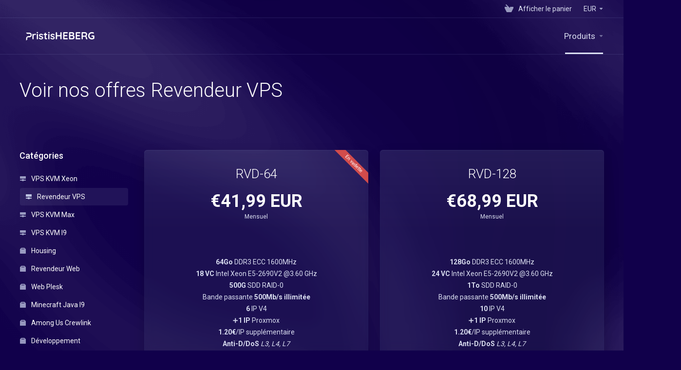

--- FILE ---
content_type: text/html; charset=utf-8
request_url: https://client.pristis.fr/index.php?rp=/store/revendeur-vps
body_size: 7773
content:
    <!DOCTYPE html>
    <html lang="fr" >
    <head>
        <meta charset="utf-8" />
        <meta http-equiv="X-UA-Compatible" content="IE=edge">
        <meta name="viewport" content="width=device-width, initial-scale=1.0, maximum-scale=1.0, user-scalable=0">
            <title>
                    Revendeur VPS
         - Pristis
    </title>
                                                                                                                                                                                                                                                                                    <link rel="alternate" hreflang="fr_FR" href="https://client.pristis.fr/index.php?rp=/store/revendeur-vps"/>
    
                                <link rel="shortcut icon" href="/templates/lagom2/assets/img/favicons/favicon.ico">
        <link rel="icon" sizes="16x16 32x32 64x64" href="/templates/lagom2/assets/img/favicons/favicon.ico">
        <link rel="icon" type="image/png" sizes="196x196" href="/templates/lagom2/assets/img/favicons/favicon-192.png">
        <link rel="icon" type="image/png" sizes="160x160" href="/templates/lagom2/assets/img/favicons/favicon-160.png">
        <link rel="icon" type="image/png" sizes="96x96" href="/templates/lagom2/assets/img/favicons/favicon-96.png">
        <link rel="icon" type="image/png" sizes="64x64" href="/templates/lagom2/assets/img/favicons/favicon-64.png">
        <link rel="icon" type="image/png" sizes="32x32" href="/templates/lagom2/assets/img/favicons/favicon-32.png">
        <link rel="icon" type="image/png" sizes="16x16" href="/templates/lagom2/assets/img/favicons/favicon-16.png">
        <link rel="apple-touch-icon" href="/templates/lagom2/assets/img/favicons/favicon-57.png">
        <link rel="apple-touch-icon" sizes="114x114" href="/templates/lagom2/assets/img/favicons/favicon-114.png">
        <link rel="apple-touch-icon" sizes="72x72" href="/templates/lagom2/assets/img/favicons/favicon-72.png">
        <link rel="apple-touch-icon" sizes="144x144" href="/templates/lagom2/assets/img/favicons/favicon-144.png">
        <link rel="apple-touch-icon" sizes="60x60" href="/templates/lagom2/assets/img/favicons/favicon-60.png">
        <link rel="apple-touch-icon" sizes="120x120" href="/templates/lagom2/assets/img/favicons/favicon-120.png">
        <link rel="apple-touch-icon" sizes="76x76" href="/templates/lagom2/assets/img/favicons/favicon-76.png">
        <link rel="apple-touch-icon" sizes="152x152" href="/templates/lagom2/assets/img/favicons/favicon-152.png">
        <link rel="apple-touch-icon" sizes="180x180" href="/templates/lagom2/assets/img/favicons/favicon-180.png">
        <meta name="msapplication-TileColor" content="#FFFFFF">
        <meta name="msapplication-TileImage" content="/templates/lagom2/assets/img/favicons/favicon-144.png">
        <meta name="msapplication-config" content="/templates/lagom2/assets/img/favicons/browserconfig.xml">
        
        <link rel='stylesheet' href='/templates/lagom2/core/styles/futuristic/assets/css/vars/minified.css?1732662545'>
    
                <link rel="stylesheet" href="/templates/lagom2/assets/css/theme.css?v=2.2.2">
                                     
        
        
        <!-- HTML5 Shim and Respond.js IE8 support of HTML5 elements and media queries -->
    <!-- WARNING: Respond.js doesn't work if you view the page via file:// -->
    <!--[if lt IE 9]>
    <script src="https://oss.maxcdn.com/libs/html5shiv/3.7.0/html5shiv.js"></script>
    <script src="https://oss.maxcdn.com/libs/respond.js/1.4.2/respond.min.js"></script>
    <![endif]-->

        <script>
        var csrfToken = '809cc756a3602f9fe04f4e32635ece60752dd435',
            markdownGuide = 'Guide de mise en forme',
            locale = 'en',
            saved = 'enregistré',
            saving = 'enregistrement automatique',
            whmcsBaseUrl = "",
            requiredText = 'Requis',
            recaptchaSiteKey = "";
    </script>
            <script  src="/templates/lagom2/assets/js/scripts.min.js?v=2.2.2"></script>
    <script  src="/templates/lagom2/assets/js/core.min.js?v=2.2.2"></script>

        
                

                    <link href="/assets/css/fontawesome-all.min.css" rel="stylesheet">
            </head>
    
    <body class="lagom lagom-not-portal lagom-layout-top lagom-layout-condensed lagom-layout-banner lagom-futuristic page-order page-products" data-phone-cc-input="1">

        

                

    







                

                    

    <div class="app-nav app-nav-condensed  sticky-navigation" data-site-navbar>
                                                                                                                                                                                                                                                                                                    
        <div class="app-nav-header " id="header">
            <div class="container">
                <button class="app-nav-toggle navbar-toggle" type="button">
                    <span class="icon-bar"></span>
                    <span class="icon-bar"></span>
                    <span class="icon-bar"></span>
                    <span class="icon-bar"></span>
                </button>
                        
                                                            
            <a class="logo hidden-sm hidden-xs hidden-md" href="/index.php"><img src="/templates/lagom2/assets/img/logo/logo_big_inverse.922627712.svg" title="Pristis" alt="Pristis"/></a>
                    <a class="logo visible-xs visible-sm visible-md" href="/index.php"><img src="/templates/lagom2/assets/img/logo/logo_big_inverse.922627712.svg" title="Pristis" alt="Pristis"/></a>
                                    <ul class="top-nav">
                                                                                                                                                                                                                            <li
                menuItemName="View Cart"
                class="  nav-item-cart"
                id="Secondary_Navbar-View_Cart"
                            >
                                    <a
                                                                                    href="/cart.php?a=view"
                                                                                                                        >
                                                    <i class="fas fa-test lm lm-basket"></i>
                                                                            <span class="item-text">Afficher le panier</span>
                                                <span class="nav-badge badge badge-primary-faded hidden" ><span ></span></span>                                            </a>
                                            </li>
                    <li
                menuItemName="Currencies-147"
                class="dropdown  nav-item-currency"
                id="Secondary_Navbar-Currencies-147"
                            >
                                    <a
                                                    class="dropdown-toggle"
                            href="#"
                            data-toggle="dropdown"
                                                                                            >
                                                                            <span class="item-text">EUR</span>
                                                                        <b class="ls ls-caret"></b>                    </a>
                                                                                                                            </li>
                </ul>
                </div>
        </div>
            <div class="app-nav-menu" id="main-menu">
        <div class="container">
                                    
                                                            
            <a class="logo" href="/index.php"><img src="/templates/lagom2/assets/img/logo/logo_big_inverse.922627712.svg" title="Pristis" alt="Pristis"/></a>
                                        <ul class="menu menu-primary" data-nav>
                                                                                                                                                                                                                                                                                                                                                                                                                                                                                        <li
                menuItemName="footer_extended.products"
                class="dropdown  nav-item-text-only active"
                id="Primary_Navbar-footer_extended.products"
                            >
                                    <a
                                                    class="dropdown-toggle"
                            href="#"
                            data-toggle="dropdown"
                                                                                            >
                                                    <svg class="svg-icon {if $onDark} svg-icon-on-dark {/if}" xmlns="http://www.w3.org/2000/svg" width="64" height="64" fill="none" viewBox="0 0 64 64">
    <path fill="var(--svg-icon-color-2)" stroke="var(--svg-icon-color-2)" stroke-linecap="round" stroke-linejoin="round" stroke-width="2" d="M59 36.5898V47.4098L32 62.9998L5 47.4098V36.5898L32 44.5898L59 36.5898Z" />
    <path fill="var(--svg-icon-color-1)" stroke="var(--svg-icon-color-1)" stroke-linecap="round" stroke-linejoin="round" stroke-width="2" d="M32 44.3L11.2 32.3L5 35.9L32 51.5L59 35.9L52.8 32.3L32 44.3Z" />
    <path stroke="var(--svg-icon-color-3)" stroke-linecap="round" stroke-linejoin="round" stroke-width="2" d="M32 32.2V43.7M32 32.2L5 16.6M32 32.2L59 16.6M32 43.7L59 28.1V16.6M32 43.7L5 28.1V16.6M5 16.6L32 1L59 16.6M37 34.8L44 30.7" />
</svg>
                                                                            <span class="item-text">Produits</span>
                                                                        <b class="ls ls-caret"></b>                    </a>
                                                                                                                        <ul class="dropdown-menu dropdown-lazyhas-scroll  ">
                                                                                                                        <li menuItemName="VPS KVM Xeon" class=" " id="Primary_Navbar-footer_extended.products-VPS_KVM_Xeon">
                                                                            <a
                                                                                            href="/index.php?rp=/store/vps-kvm-xeon"
                                                                                                                                >
                                                                                            <i class="fas fa-ticket ls ls-hosting"></i>
                                                                                        VPS KVM Xeon
                                                                                    </a>
                                                                                                        </li>
                                                                                                                            <li menuItemName="Revendeur VPS" class=" active" id="Primary_Navbar-footer_extended.products-Revendeur_VPS">
                                                                            <a
                                                                                            href="/index.php?rp=/store/revendeur-vps"
                                                                                                                                >
                                                                                            <i class="fas fa-ticket ls ls-hosting"></i>
                                                                                        Revendeur VPS
                                                                                    </a>
                                                                                                        </li>
                                                                                                                            <li menuItemName="VPS KVM Max" class=" " id="Primary_Navbar-footer_extended.products-VPS_KVM_Max">
                                                                            <a
                                                                                            href="/index.php?rp=/store/vps-kvm-max"
                                                                                                                                >
                                                                                            <i class="fas fa-ticket ls ls-hosting"></i>
                                                                                        VPS KVM Max
                                                                                    </a>
                                                                                                        </li>
                                                                                                                            <li menuItemName="VPS KVM I9" class=" " id="Primary_Navbar-footer_extended.products-VPS_KVM_I9">
                                                                            <a
                                                                                            href="/index.php?rp=/store/vps-kvm-i9"
                                                                                                                                >
                                                                                            <i class="fas fa-ticket ls ls-hosting"></i>
                                                                                        VPS KVM I9
                                                                                    </a>
                                                                                                        </li>
                                                                                                                            <li menuItemName="Housing" class=" " id="Primary_Navbar-footer_extended.products-Housing">
                                                                            <a
                                                                                            href="/index.php?rp=/store/housing"
                                                                                                                                >
                                                                                            <i class="fas fa-ticket ls ls-box"></i>
                                                                                        Housing
                                                                                    </a>
                                                                                                        </li>
                                                                                                                            <li menuItemName="Revendeur Web" class=" " id="Primary_Navbar-footer_extended.products-Revendeur_Web">
                                                                            <a
                                                                                            href="/index.php?rp=/store/revendeur-web"
                                                                                                                                >
                                                                                            <i class="fas fa-ticket ls ls-box"></i>
                                                                                        Revendeur Web
                                                                                    </a>
                                                                                                        </li>
                                                                                                                            <li menuItemName="Web Plesk" class=" " id="Primary_Navbar-footer_extended.products-Web_Plesk">
                                                                            <a
                                                                                            href="/index.php?rp=/store/web-plesk"
                                                                                                                                >
                                                                                            <i class="fas fa-ticket ls ls-box"></i>
                                                                                        Web Plesk
                                                                                    </a>
                                                                                                        </li>
                                                                                                                            <li menuItemName="Minecraft Java I9" class=" " id="Primary_Navbar-footer_extended.products-Minecraft_Java_I9">
                                                                            <a
                                                                                            href="/index.php?rp=/store/minecraft-java"
                                                                                                                                >
                                                                                            <i class="fas fa-ticket ls ls-box"></i>
                                                                                        Minecraft Java I9
                                                                                    </a>
                                                                                                        </li>
                                                                                                                            <li menuItemName="Among Us Crewlink" class=" " id="Primary_Navbar-footer_extended.products-Among_Us_Crewlink">
                                                                            <a
                                                                                            href="/index.php?rp=/store/among-us-crewlink"
                                                                                                                                >
                                                                                            <i class="fas fa-ticket ls ls-box"></i>
                                                                                        Among Us Crewlink
                                                                                    </a>
                                                                                                        </li>
                                                                                                                            <li menuItemName="Développement" class=" " id="Primary_Navbar-footer_extended.products-Développement">
                                                                            <a
                                                                                            href="/index.php?rp=/store/nodejs"
                                                                                                                                >
                                                                                            <i class="fas fa-ticket ls ls-box"></i>
                                                                                        Développement
                                                                                    </a>
                                                                                                        </li>
                                                                                                                            <li menuItemName="RVD-Licence" class=" " id="Primary_Navbar-footer_extended.products-RVD-Licence">
                                                                            <a
                                                                                            href="/index.php?rp=/store/rvd-licence"
                                                                                                                                >
                                                                                            <i class="fas fa-ticket ls ls-box"></i>
                                                                                        RVD-Licence
                                                                                    </a>
                                                                                                        </li>
                                                                                    </ul>
                                                </li>
                        </ul>
        </div>
    </div>
    </div>
<div class="app-main ">
                                            <div class="main-header">
            <div class="container">
                                                            <h1 class="main-header-title">
                Voir nos offres Revendeur VPS 
            </h1>
                                                            </div>
        </div>
                <div class="main-body">
        <div class="container">
                                                                    

     
    <script type="text/javascript" src="/templates/orderforms/lagom2/js/order.min.js?v=2.2.2"></script>
    <div class="main-grid">
                    <div class="main-sidebar hidden-xs hidden-sm hidden-md ">
                                                <div menuItemName="Categories" class="panel panel-sidebar">
            <div class="panel-heading">
                <h3 class="panel-title">
                                            <i class="fas fa-shopping-cart"></i>&nbsp;
                    
                    Catégories

                    
                    <i class="fa fa-chevron-up panel-minimise pull-right"></i>
                </h3>
            </div>

            
                            <div class="list-group">
                                                                        <a menuItemName="VPS KVM Xeon" href="/index.php?rp=/store/vps-kvm-xeon" class="list-group-item" id="Secondary_Sidebar-Categories-VPS_KVM_Xeon">
                                                                    <i class="ls ls-hosting"></i>
                                
                                VPS KVM Xeon

                                                            </a>
                                                                                                <a menuItemName="Revendeur VPS" href="/index.php?rp=/store/revendeur-vps" class="list-group-item active" id="Secondary_Sidebar-Categories-Revendeur_VPS">
                                                                    <i class="ls ls-hosting"></i>
                                
                                Revendeur VPS

                                                            </a>
                                                                                                <a menuItemName="VPS KVM Max" href="/index.php?rp=/store/vps-kvm-max" class="list-group-item" id="Secondary_Sidebar-Categories-VPS_KVM_Max">
                                                                    <i class="ls ls-hosting"></i>
                                
                                VPS KVM Max

                                                            </a>
                                                                                                <a menuItemName="VPS KVM I9" href="/index.php?rp=/store/vps-kvm-i9" class="list-group-item" id="Secondary_Sidebar-Categories-VPS_KVM_I9">
                                                                    <i class="ls ls-hosting"></i>
                                
                                VPS KVM I9

                                                            </a>
                                                                                                <a menuItemName="Housing" href="/index.php?rp=/store/housing" class="list-group-item" id="Secondary_Sidebar-Categories-Housing">
                                                                    <i class="ls ls-box"></i>
                                
                                Housing

                                                            </a>
                                                                                                <a menuItemName="Revendeur Web" href="/index.php?rp=/store/revendeur-web" class="list-group-item" id="Secondary_Sidebar-Categories-Revendeur_Web">
                                                                    <i class="ls ls-box"></i>
                                
                                Revendeur Web

                                                            </a>
                                                                                                <a menuItemName="Web Plesk" href="/index.php?rp=/store/web-plesk" class="list-group-item" id="Secondary_Sidebar-Categories-Web_Plesk">
                                                                    <i class="ls ls-box"></i>
                                
                                Web Plesk

                                                            </a>
                                                                                                <a menuItemName="Minecraft Java I9" href="/index.php?rp=/store/minecraft-java" class="list-group-item" id="Secondary_Sidebar-Categories-Minecraft_Java_I9">
                                                                    <i class="ls ls-box"></i>
                                
                                Minecraft Java I9

                                                            </a>
                                                                                                <a menuItemName="Among Us Crewlink" href="/index.php?rp=/store/among-us-crewlink" class="list-group-item" id="Secondary_Sidebar-Categories-Among_Us_Crewlink">
                                                                    <i class="ls ls-box"></i>
                                
                                Among Us Crewlink

                                                            </a>
                                                                                                <a menuItemName="Développement" href="/index.php?rp=/store/nodejs" class="list-group-item" id="Secondary_Sidebar-Categories-Développement">
                                                                    <i class="ls ls-box"></i>
                                
                                Développement

                                                            </a>
                                                                                                <a menuItemName="RVD-Licence" href="/index.php?rp=/store/rvd-licence" class="list-group-item" id="Secondary_Sidebar-Categories-RVD-Licence">
                                                                    <i class="ls ls-box"></i>
                                
                                RVD-Licence

                                                            </a>
                                                            </div>
            
                    </div>

        
            <div menuItemName="Actions" class="panel panel-sidebar">
            <div class="panel-heading">
                <h3 class="panel-title">
                                            <i class="fas fa-plus"></i>&nbsp;
                    
                    Actions

                    
                    <i class="fa fa-chevron-up panel-minimise pull-right"></i>
                </h3>
            </div>

            
                            <div class="list-group">
                                                                        <a menuItemName="View Cart" href="/cart.php?a=view" class="list-group-item" id="Secondary_Sidebar-Actions-View_Cart">
                                                                    <i class="fas fa-ticket ls ls-basket"></i>&nbsp;
                                
                                Afficher le panier

                                                            </a>
                                                            </div>
            
                    </div>

        
                                </div>
                <div class="main-content">
                                    <div class="categories-collapsed visible-xs visible-sm visible-md clearfix">
                    <div class="categories-sidebar">
            <div class="dropdown">
                <a href="#" data-toggle="dropdown" class="btn btn-default">
                                            Revendeur VPS
                     
                    <i class="ls ls-caret"></i>
                </a>
                <ul class="dropdown-menu has-scroll">
                                                                        <li class="dropdown-title h6">Catégories</li>
                                                                                                                                    <li>
                                        <a menuItemName="VPS KVM Xeon" href="/index.php?rp=/store/vps-kvm-xeon" class="" id="Secondary_Sidebar-Categories-VPS_KVM_Xeon">
                                            VPS KVM Xeon
                                        </a>
                                    </li>
                                                                                                                                            <li>
                                        <a menuItemName="Revendeur VPS" href="/index.php?rp=/store/revendeur-vps" class=" active" id="Secondary_Sidebar-Categories-Revendeur_VPS">
                                            Revendeur VPS
                                        </a>
                                    </li>
                                                                                                                                            <li>
                                        <a menuItemName="VPS KVM Max" href="/index.php?rp=/store/vps-kvm-max" class="" id="Secondary_Sidebar-Categories-VPS_KVM_Max">
                                            VPS KVM Max
                                        </a>
                                    </li>
                                                                                                                                            <li>
                                        <a menuItemName="VPS KVM I9" href="/index.php?rp=/store/vps-kvm-i9" class="" id="Secondary_Sidebar-Categories-VPS_KVM_I9">
                                            VPS KVM I9
                                        </a>
                                    </li>
                                                                                                                                            <li>
                                        <a menuItemName="Housing" href="/index.php?rp=/store/housing" class="" id="Secondary_Sidebar-Categories-Housing">
                                            Housing
                                        </a>
                                    </li>
                                                                                                                                            <li>
                                        <a menuItemName="Revendeur Web" href="/index.php?rp=/store/revendeur-web" class="" id="Secondary_Sidebar-Categories-Revendeur_Web">
                                            Revendeur Web
                                        </a>
                                    </li>
                                                                                                                                            <li>
                                        <a menuItemName="Web Plesk" href="/index.php?rp=/store/web-plesk" class="" id="Secondary_Sidebar-Categories-Web_Plesk">
                                            Web Plesk
                                        </a>
                                    </li>
                                                                                                                                            <li>
                                        <a menuItemName="Minecraft Java I9" href="/index.php?rp=/store/minecraft-java" class="" id="Secondary_Sidebar-Categories-Minecraft_Java_I9">
                                            Minecraft Java I9
                                        </a>
                                    </li>
                                                                                                                                            <li>
                                        <a menuItemName="Among Us Crewlink" href="/index.php?rp=/store/among-us-crewlink" class="" id="Secondary_Sidebar-Categories-Among_Us_Crewlink">
                                            Among Us Crewlink
                                        </a>
                                    </li>
                                                                                                                                            <li>
                                        <a menuItemName="Développement" href="/index.php?rp=/store/nodejs" class="" id="Secondary_Sidebar-Categories-Développement">
                                            Développement
                                        </a>
                                    </li>
                                                                                                                                            <li>
                                        <a menuItemName="RVD-Licence" href="/index.php?rp=/store/rvd-licence" class="" id="Secondary_Sidebar-Categories-RVD-Licence">
                                            RVD-Licence
                                        </a>
                                    </li>
                                                                                                                                                                                                <li class="dropdown-title h6">Actions</li>
                                                                                                                                    <li>
                                        <a menuItemName="View Cart" href="/cart.php?a=view" class="" id="Secondary_Sidebar-Actions-View_Cart">
                                            Afficher le panier
                                        </a>
                                    </li>
                                                                                                                                                            </ul>
            </div>
        </div>
                </div>
                                                        <div class="section products" id="products">
                    <div class="row row-eq-height row-eq-height-sm">
                                                                                                                                <div class="col">
                                <div class="package package-featured" id="product63">
                                    <div class="package-side package-side-left">
                                        <div class="package-header">   
                                                                                            <span class="label-corner label-primary">En vedette</span>
                                                                                        <h3 class="package-title">RVD-64</h3>
                                            <div class="package-price">
                                                <div class="price">
                                                                                                                                                                    
                                                                                                                                                                                        <div class="price-amount">
                                €41,99  EUR
                        </div>
            <div class="price-cycle ">
                    Mensuel                                </div>
                                                                        
                                                                                                                                                            </div>
                                            </div>
                                        </div>
                                        <div class="package-body">
                                            <div class="package-content">
                                                                                                    <ul class="package-features">
                                                                                                                    <li id="product63-feature1">
                                                                <p>Ce produit contient </p>
                                                            </li>
                                                                                                            </ul>
                                                                                                                                                    <center><br />
<strong>64Go</strong> DDR3 ECC 1600MHz<br />
<strong>18 VC</strong> Intel Xeon E5-2690V2 @3.60 GHz<br />
<strong>500G</strong> SDD RAID-0<br />
Bande passante <strong>500Mb/s illimitée</strong><br />
<strong>6</strong> IP V4<br />
➕<strong>1 IP</strong> Proxmox <br />
<strong>1.20€</strong>/IP supplémentaire<br />
<strong>Anti-D/DoS</strong><em> L3, L4, L7</em><br />
<strong>Localisation</strong><em> France</em><br />
</center><br />
<strong>Installation 24-48H</strong><br />

                                                                                            </div>
                                        </div>
                                    </div>    
                                    <div class="package-footer package-side package-side-right">
                                        <div class="package-price">
                                            <div class="price">
                                                                                                                                                                                                                    <div class="price-amount">
                                €41,99  EUR
                        </div>
            <div class="price-cycle ">
                    Mensuel                                </div>
                                                                                                            
                                                                                            </div>
                                        </div>
                                                                                
                                                                                    <a href="/index.php?rp=/store/revendeur-vps/rvd-low" class="btn btn-lg btn-primary btn-order-now  " id="product63-order-button" >
                                                Commander
                                            </a>
                                                                                                                            <div class="package-qty">
                                                1 Disponible
                                            </div>
                                                                            </div>
                                </div>
                            </div>
                            
                                                                                                                                                                                                                                                                        <div class="col">
                                <div class="package" id="product64">
                                    <div class="package-side package-side-left">
                                        <div class="package-header">   
                                                                                        <h3 class="package-title">RVD-128</h3>
                                            <div class="package-price">
                                                <div class="price">
                                                                                                                                                                    
                                                                                                                                                                                        <div class="price-amount">
                                €68,99  EUR
                        </div>
            <div class="price-cycle ">
                    Mensuel                                </div>
                                                                        
                                                                                                                                                            </div>
                                            </div>
                                        </div>
                                        <div class="package-body">
                                            <div class="package-content">
                                                                                                    <ul class="package-features">
                                                                                                                    <li id="product64-feature1">
                                                                <p>Ce produit contient </p>
                                                            </li>
                                                                                                            </ul>
                                                                                                                                                    <center><br />
<strong>128Go</strong> DDR3 ECC 1600MHz<br />
<strong>24 VC</strong> Intel Xeon E5-2690V2 @3.60 GHz<br />
<strong>1To</strong> SDD RAID-0<br />
Bande passante <strong>500Mb/s illimitée</strong><br />
<strong>10</strong> IP V4<br />
➕<strong>1 IP</strong> Proxmox <br />
<strong>1.20€</strong>/IP supplémentaire<br />
<strong>Anti-D/DoS</strong><em> L3, L4, L7</em><br />
<strong>Localisation</strong><em> France</em><br />
</center><br />
<strong>Installation 24-48H</strong><br />

                                                                                            </div>
                                        </div>
                                    </div>    
                                    <div class="package-footer package-side package-side-right">
                                        <div class="package-price">
                                            <div class="price">
                                                                                                                                                                                                                    <div class="price-amount">
                                €68,99  EUR
                        </div>
            <div class="price-cycle ">
                    Mensuel                                </div>
                                                                                                            
                                                                                            </div>
                                        </div>
                                                                                
                                                                                    <a href="/index.php?rp=/store/revendeur-vps/rvd-128" class="btn btn-lg btn-primary btn-order-now  disabled" id="product64-order-button" >
                                                Commander
                                            </a>
                                                                                                                            <div class="package-qty">
                                                0 Disponible
                                            </div>
                                                                            </div>
                                </div>
                            </div>
                            
                                                                                                </div><div class="row row-eq-height row-eq-height-sm">                                                                                                                                                                        <div class="col">
                                <div class="package" id="product65">
                                    <div class="package-side package-side-left">
                                        <div class="package-header">   
                                                                                        <h3 class="package-title">RVD-256</h3>
                                            <div class="package-price">
                                                <div class="price">
                                                                                                                                                                    
                                                                                                                                                                                        <div class="price-amount">
                                €122,99  EUR
                        </div>
            <div class="price-cycle ">
                    Mensuel                                </div>
                                                                        
                                                                                                                                                            </div>
                                            </div>
                                        </div>
                                        <div class="package-body">
                                            <div class="package-content">
                                                                                                    <ul class="package-features">
                                                                                                                    <li id="product65-feature1">
                                                                <p>Ce produit contient </p>
                                                            </li>
                                                                                                            </ul>
                                                                                                                                                    <center><br />
<strong>256Go</strong> DDR3 ECC 1600MHz<br />
<strong>32 VC</strong> Intel Xeon E5-2690V2 @3.60 GHz<br />
<strong>2To</strong> SDD RAID-0<br />
Bande passante <strong>500Mb/s illimitée</strong><br />
<strong>18</strong> IP V4<br />
➕<strong>1 IP</strong> Proxmox <br />
<strong>1.20€</strong>/IP supplémentaire<br />
<strong>Anti-D/DoS</strong><em> L3, L4, L7</em><br />
<strong>Localisation</strong><em> France</em><br />
</center><br />
<strong>Installation 24-48H</strong><br />

                                                                                            </div>
                                        </div>
                                    </div>    
                                    <div class="package-footer package-side package-side-right">
                                        <div class="package-price">
                                            <div class="price">
                                                                                                                                                                                                                    <div class="price-amount">
                                €122,99  EUR
                        </div>
            <div class="price-cycle ">
                    Mensuel                                </div>
                                                                                                            
                                                                                            </div>
                                        </div>
                                                                                
                                                                                    <a href="/index.php?rp=/store/revendeur-vps/rvd-256" class="btn btn-lg btn-primary btn-order-now  disabled" id="product65-order-button" >
                                                Commander
                                            </a>
                                                                                                                            <div class="package-qty">
                                                0 Disponible
                                            </div>
                                                                            </div>
                                </div>
                            </div>
                            
                                                                                                                                                                                                                                                                        <div class="col">
                                <div class="package package-featured" id="product88">
                                    <div class="package-side package-side-left">
                                        <div class="package-header">   
                                                                                            <span class="label-corner label-primary">En vedette</span>
                                                                                        <h3 class="package-title">RVDMAX-256</h3>
                                            <div class="package-price">
                                                <div class="price">
                                                                                                                                                                    
                                                                                                                                                                                        <div class="price-amount">
                                €89,99  EUR
                        </div>
            <div class="price-cycle ">
                    Mensuel                                </div>
                                                                        
                                                                                                                                                            </div>
                                            </div>
                                        </div>
                                        <div class="package-body">
                                            <div class="package-content">
                                                                                                    <ul class="package-features">
                                                                                                                    <li id="product88-feature1">
                                                                <p>Ce produit contient </p>
                                                            </li>
                                                                                                            </ul>
                                                                                                                                                    <center><br />
<strong>256Go</strong> DDR3 ECC 1333MHz<br />
<strong>32 VC</strong> Intel Xeon E5-2690V2 @3.60 GHz<br />
<strong>500G</strong> SDD RAID-0<br />
Bande passante <strong>500Mb/s illimitée</strong><br />
<strong>8</strong> IP V4<br />
➕<strong>1 IP</strong> Proxmox <br />
<strong>1.20€</strong>/IP supplémentaire<br />
<strong>Anti-D/DoS</strong><em> L3, L4, L7</em><br />
<strong>Localisation</strong><em> France</em><br />
</center><br />
<strong>Installation 24-48H</strong><br />

                                                                                            </div>
                                        </div>
                                    </div>    
                                    <div class="package-footer package-side package-side-right">
                                        <div class="package-price">
                                            <div class="price">
                                                                                                                                                                                                                    <div class="price-amount">
                                €89,99  EUR
                        </div>
            <div class="price-cycle ">
                    Mensuel                                </div>
                                                                                                            
                                                                                            </div>
                                        </div>
                                                                                
                                                                                    <a href="/index.php?rp=/store/revendeur-vps/rvdmax-256" class="btn btn-lg btn-primary btn-order-now  disabled" id="product88-order-button" >
                                                Commander
                                            </a>
                                                                                                                            <div class="package-qty">
                                                0 Disponible
                                            </div>
                                                                            </div>
                                </div>
                            </div>
                            
                                                                                                </div><div class="row row-eq-height row-eq-height-sm">                                                                                                                                    </div>
                </div>
              
              
                                
        </div>
    </div>
            <div class="modal modal-lg fade modal-recomendations" id="recommendationsModal" role="dialog">
        <div class="modal-dialog" role="document">
            <div class="modal-content">
                <div class="modal-header">
                    <button type="button" class="close" data-dismiss="modal" aria-label="Close"><i class="lm lm-close"></i></button>
                    <h3 class="modal-title">
                                                    Added to Cart
                                            </h3>
                </div>
                <div class="modal-body has-scroll">
                            <div class="product-recommendations-container">
        <div class="product-recommendations">
                            <h5 class="recommendation-title">Based on your order, we recommend:</h5>
                                </div>
    </div>
                    </div>
                <div class="modal-footer m-t-3x">
                    <a class="btn btn-primary btn-block btn-lg" href="#" id="btnContinueRecommendationsModal" data-dismiss="modal" role="button">
                        <span><i class="ls ls-share"></i>Continuer</span>
                        <div class="loader loader-button hidden" >
                             
    <div class="spinner spinner-sm">
        <div class="rect1"></div>
        <div class="rect2"></div>
        <div class="rect3"></div>
        <div class="rect4"></div>
        <div class="rect5"></div>
    </div>
       
                        </div>
                    </a>
                </div>
            </div>
        </div>
        <div class="product-recommendation clonable w-hidden hidden">
            <div class="header">
                <div class="cta">
                    <div class="price">
                        <span class="w-hidden hidden">GRATUIT !</span>
                        <span class="breakdown-price"></span>
                        <span class="setup-fee"><small>&nbsp;Frais de configuration</small></span>
                    </div>
                    <button type="button" class="btn btn-sm btn-add">
                        <span class="text">Ajouter au panier</span>
                        <span class="arrow"><i class="fas fa-chevron-right"></i></span>
                    </button>
                </div>
                <div class="expander">
                    <i class="fas fa-chevron-right rotate" data-toggle="tooltip" data-placement="right" title="Click to learn more."></i>
                </div>
                <div class="content">
                    <div class="headline truncate"></div>
                    <div class="tagline truncate">
                        A description (tagline) is not available for this product.
                    </div>
                </div>
            </div>
            <div class="body clearfix"><p></p></div>
        </div>
    </div>
    

                
        

    







                

                                            </div>
        </div>
    
    
                <div class="main-footer">
                        <div class="footer-bottom">
                <div class="container">
                    <div class="footer-copyright">Copyright &copy; 2026 Pristis. Tous droits réservés.</div>
                                            <ul class="footer-nav footer-nav-h">
                                                            <li  class="dropdown dropup" data-language-select>
                                    <a  data-toggle="dropdown" href="#" >
                                                                                                                            <span class="language-flag"><img class="lazyload hidden" data-src="/templates/lagom2/assets/img/flags/french.svg"/></span><span>Français</span>
                                                                                                                            <b class="ls ls-caret"></b>
                                                                            </a>
                                                                                <div class="dropdown-menu dropdown-language-search dropdown-lazy dropdown-menu-right" >
                                                <input type="hidden" data-language-select-value value="Français">
        <input type="hidden" data-language-select-backlink value="/index.php?rp=%2Fstore%2Frevendeur-vps&amp;">
        <input type="hidden" data-language-select-lang value="Sélectionner">
        <div class="dropdown-header input-group align-center">
            <i class="input-group-icon lm lm-search"></i>
            <input class="form-control" placeholder="Chercher..." type="text" data-language-select-search>
        </div>
        <div class="nav-divider"></div>
        <div class="dropdown-menu-items has-scroll" data-language-select-list>
                    <div class="dropdown-menu-item " data-value="arabic" data-language="العربية">
                                                                    <a href="/index.php?rp=%2Fstore%2Frevendeur-vps&amp;language=arabic">
                    <span class="language-flag">
                        <img class="lazyload hidden" data-src="/templates/lagom2/assets/img/flags/arabic.svg"/>
                    </span>
                    <span class="language-text">العربية</span>
                </a>
            </div>
                    <div class="dropdown-menu-item " data-value="azerbaijani" data-language="Azerbaijani">
                                                                    <a href="/index.php?rp=%2Fstore%2Frevendeur-vps&amp;language=azerbaijani">
                    <span class="language-flag">
                        <img class="lazyload hidden" data-src="/templates/lagom2/assets/img/flags/azerbaijani.svg"/>
                    </span>
                    <span class="language-text">Azerbaijani</span>
                </a>
            </div>
                    <div class="dropdown-menu-item " data-value="catalan" data-language="Català">
                                                                    <a href="/index.php?rp=%2Fstore%2Frevendeur-vps&amp;language=catalan">
                    <span class="language-flag">
                        <img class="lazyload hidden" data-src="/templates/lagom2/assets/img/flags/catalan.svg"/>
                    </span>
                    <span class="language-text">Català</span>
                </a>
            </div>
                    <div class="dropdown-menu-item " data-value="chinese" data-language="中文">
                                                                    <a href="/index.php?rp=%2Fstore%2Frevendeur-vps&amp;language=chinese">
                    <span class="language-flag">
                        <img class="lazyload hidden" data-src="/templates/lagom2/assets/img/flags/chinese.svg"/>
                    </span>
                    <span class="language-text">中文</span>
                </a>
            </div>
                    <div class="dropdown-menu-item " data-value="croatian" data-language="Hrvatski">
                                                                    <a href="/index.php?rp=%2Fstore%2Frevendeur-vps&amp;language=croatian">
                    <span class="language-flag">
                        <img class="lazyload hidden" data-src="/templates/lagom2/assets/img/flags/croatian.svg"/>
                    </span>
                    <span class="language-text">Hrvatski</span>
                </a>
            </div>
                    <div class="dropdown-menu-item " data-value="czech" data-language="Čeština">
                                                                    <a href="/index.php?rp=%2Fstore%2Frevendeur-vps&amp;language=czech">
                    <span class="language-flag">
                        <img class="lazyload hidden" data-src="/templates/lagom2/assets/img/flags/czech.svg"/>
                    </span>
                    <span class="language-text">Čeština</span>
                </a>
            </div>
                    <div class="dropdown-menu-item " data-value="danish" data-language="Dansk">
                                                                    <a href="/index.php?rp=%2Fstore%2Frevendeur-vps&amp;language=danish">
                    <span class="language-flag">
                        <img class="lazyload hidden" data-src="/templates/lagom2/assets/img/flags/danish.svg"/>
                    </span>
                    <span class="language-text">Dansk</span>
                </a>
            </div>
                    <div class="dropdown-menu-item " data-value="dutch" data-language="Nederlands">
                                                                    <a href="/index.php?rp=%2Fstore%2Frevendeur-vps&amp;language=dutch">
                    <span class="language-flag">
                        <img class="lazyload hidden" data-src="/templates/lagom2/assets/img/flags/dutch.svg"/>
                    </span>
                    <span class="language-text">Nederlands</span>
                </a>
            </div>
                    <div class="dropdown-menu-item " data-value="english" data-language="English">
                                                                    <a href="/index.php?rp=%2Fstore%2Frevendeur-vps&amp;language=english">
                    <span class="language-flag">
                        <img class="lazyload hidden" data-src="/templates/lagom2/assets/img/flags/english.svg"/>
                    </span>
                    <span class="language-text">English</span>
                </a>
            </div>
                    <div class="dropdown-menu-item " data-value="estonian" data-language="Estonian">
                                                                    <a href="/index.php?rp=%2Fstore%2Frevendeur-vps&amp;language=estonian">
                    <span class="language-flag">
                        <img class="lazyload hidden" data-src="/templates/lagom2/assets/img/flags/estonian.svg"/>
                    </span>
                    <span class="language-text">Estonian</span>
                </a>
            </div>
                    <div class="dropdown-menu-item " data-value="farsi" data-language="Persian">
                                                                    <a href="/index.php?rp=%2Fstore%2Frevendeur-vps&amp;language=farsi">
                    <span class="language-flag">
                        <img class="lazyload hidden" data-src="/templates/lagom2/assets/img/flags/farsi.svg"/>
                    </span>
                    <span class="language-text">Persian</span>
                </a>
            </div>
                    <div class="dropdown-menu-item active" data-value="french" data-language="Français">
                                                                    <a href="/index.php?rp=%2Fstore%2Frevendeur-vps&amp;language=french">
                    <span class="language-flag">
                        <img class="lazyload hidden" data-src="/templates/lagom2/assets/img/flags/french.svg"/>
                    </span>
                    <span class="language-text">Français</span>
                </a>
            </div>
                    <div class="dropdown-menu-item " data-value="german" data-language="Deutsch">
                                                                    <a href="/index.php?rp=%2Fstore%2Frevendeur-vps&amp;language=german">
                    <span class="language-flag">
                        <img class="lazyload hidden" data-src="/templates/lagom2/assets/img/flags/german.svg"/>
                    </span>
                    <span class="language-text">Deutsch</span>
                </a>
            </div>
                    <div class="dropdown-menu-item " data-value="hebrew" data-language="עברית">
                                                                    <a href="/index.php?rp=%2Fstore%2Frevendeur-vps&amp;language=hebrew">
                    <span class="language-flag">
                        <img class="lazyload hidden" data-src="/templates/lagom2/assets/img/flags/hebrew.svg"/>
                    </span>
                    <span class="language-text">עברית</span>
                </a>
            </div>
                    <div class="dropdown-menu-item " data-value="hungarian" data-language="Magyar">
                                                                    <a href="/index.php?rp=%2Fstore%2Frevendeur-vps&amp;language=hungarian">
                    <span class="language-flag">
                        <img class="lazyload hidden" data-src="/templates/lagom2/assets/img/flags/hungarian.svg"/>
                    </span>
                    <span class="language-text">Magyar</span>
                </a>
            </div>
                    <div class="dropdown-menu-item " data-value="italian" data-language="Italiano">
                                                                    <a href="/index.php?rp=%2Fstore%2Frevendeur-vps&amp;language=italian">
                    <span class="language-flag">
                        <img class="lazyload hidden" data-src="/templates/lagom2/assets/img/flags/italian.svg"/>
                    </span>
                    <span class="language-text">Italiano</span>
                </a>
            </div>
                    <div class="dropdown-menu-item " data-value="macedonian" data-language="Macedonian">
                                                                    <a href="/index.php?rp=%2Fstore%2Frevendeur-vps&amp;language=macedonian">
                    <span class="language-flag">
                        <img class="lazyload hidden" data-src="/templates/lagom2/assets/img/flags/macedonian.svg"/>
                    </span>
                    <span class="language-text">Macedonian</span>
                </a>
            </div>
                    <div class="dropdown-menu-item " data-value="norwegian" data-language="Norwegian">
                                                                    <a href="/index.php?rp=%2Fstore%2Frevendeur-vps&amp;language=norwegian">
                    <span class="language-flag">
                        <img class="lazyload hidden" data-src="/templates/lagom2/assets/img/flags/norwegian.svg"/>
                    </span>
                    <span class="language-text">Norwegian</span>
                </a>
            </div>
                    <div class="dropdown-menu-item " data-value="portuguese-br" data-language="Português">
                                                                    <a href="/index.php?rp=%2Fstore%2Frevendeur-vps&amp;language=portuguese-br">
                    <span class="language-flag">
                        <img class="lazyload hidden" data-src="/templates/lagom2/assets/img/flags/portuguese-br.svg"/>
                    </span>
                    <span class="language-text">Português</span>
                </a>
            </div>
                    <div class="dropdown-menu-item " data-value="portuguese-pt" data-language="Português">
                                                                    <a href="/index.php?rp=%2Fstore%2Frevendeur-vps&amp;language=portuguese-pt">
                    <span class="language-flag">
                        <img class="lazyload hidden" data-src="/templates/lagom2/assets/img/flags/portuguese-pt.svg"/>
                    </span>
                    <span class="language-text">Português</span>
                </a>
            </div>
                    <div class="dropdown-menu-item " data-value="romanian" data-language="Română">
                                                                    <a href="/index.php?rp=%2Fstore%2Frevendeur-vps&amp;language=romanian">
                    <span class="language-flag">
                        <img class="lazyload hidden" data-src="/templates/lagom2/assets/img/flags/romanian.svg"/>
                    </span>
                    <span class="language-text">Română</span>
                </a>
            </div>
                    <div class="dropdown-menu-item " data-value="russian" data-language="Русский">
                                                                    <a href="/index.php?rp=%2Fstore%2Frevendeur-vps&amp;language=russian">
                    <span class="language-flag">
                        <img class="lazyload hidden" data-src="/templates/lagom2/assets/img/flags/russian.svg"/>
                    </span>
                    <span class="language-text">Русский</span>
                </a>
            </div>
                    <div class="dropdown-menu-item " data-value="spanish" data-language="Español">
                                                                    <a href="/index.php?rp=%2Fstore%2Frevendeur-vps&amp;language=spanish">
                    <span class="language-flag">
                        <img class="lazyload hidden" data-src="/templates/lagom2/assets/img/flags/spanish.svg"/>
                    </span>
                    <span class="language-text">Español</span>
                </a>
            </div>
                    <div class="dropdown-menu-item " data-value="swedish" data-language="Svenska">
                                                                    <a href="/index.php?rp=%2Fstore%2Frevendeur-vps&amp;language=swedish">
                    <span class="language-flag">
                        <img class="lazyload hidden" data-src="/templates/lagom2/assets/img/flags/swedish.svg"/>
                    </span>
                    <span class="language-text">Svenska</span>
                </a>
            </div>
                    <div class="dropdown-menu-item " data-value="turkish" data-language="Türkçe">
                                                                    <a href="/index.php?rp=%2Fstore%2Frevendeur-vps&amp;language=turkish">
                    <span class="language-flag">
                        <img class="lazyload hidden" data-src="/templates/lagom2/assets/img/flags/turkish.svg"/>
                    </span>
                    <span class="language-text">Türkçe</span>
                </a>
            </div>
                    <div class="dropdown-menu-item " data-value="ukranian" data-language="Українська">
                                                                    <a href="/index.php?rp=%2Fstore%2Frevendeur-vps&amp;language=ukranian">
                    <span class="language-flag">
                        <img class="lazyload hidden" data-src="/templates/lagom2/assets/img/flags/ukranian.svg"/>
                    </span>
                    <span class="language-text">Українська</span>
                </a>
            </div>
                </div>
        <div class="dropdown-menu-item dropdown-menu-no-data">
            <span class="text-info text-large">
                Aucun enregistrement trouvé
            </span>
        </div>                  
    </div>
                                                                                                        </li>
                                                            <li  >
                                    <a   href="#" >
                                                                                    <i class="lm lm-go-top"></i>
                                                                                                                                                            </a>
                                                                                                        </li>
                                                    </ul>
                                    </div>
            </div>
        </div>
    </div>     
        <div id="fullpage-overlay" class="hidden">
        <div class="outer-wrapper">
            <div class="inner-wrapper">
                <img class="lazyload" data-src="/assets/img/overlay-spinner.svg">
                <br>
                <span class="msg"></span>
            </div>
        </div>
    </div>
    <div class="modal system-modal fade" id="modalAjax" tabindex="-1" role="dialog" aria-hidden="true" style="display: none">
        <div class="modal-dialog">
            <div class="modal-content">
                <div class="modal-header">
                    <button type="button" class="close" data-dismiss="modal" aria-label="Close"><i class="lm lm-close"></i></button>
                    <h5 class="modal-title"></h5>
                </div>
                <div class="modal-body">
                    <div class="loader">
                         
    <div class="spinner ">
        <div class="rect1"></div>
        <div class="rect2"></div>
        <div class="rect3"></div>
        <div class="rect4"></div>
        <div class="rect5"></div>
    </div>
                         </div>
                </div>
                <div class="modal-footer">
                    <button type="button" class="btn btn-primary modal-submit">
                        Envoyer
                    </button>
                    <button type="button" class="btn btn-default" data-dismiss="modal">
                    Fermer
                    </button>
                </div>
            </div>
        </div>
    </div>

        <form action="#" id="frmGeneratePassword" class="form-horizontal">
    <div class="modal fade" id="modalGeneratePassword" style="display: none">
        <div class="modal-dialog">
            <div class="modal-content">
                <div class="modal-header">
                    <button type="button" class="close" data-dismiss="modal" aria-label="Close"><i class="lm lm-close"></i></button>
                    <h5 class="modal-title">
                        Générer un mot de passe
                    </h5>
                </div>
                <div class="modal-body">
                    <div class="alert alert-lagom alert-danger hidden" id="generatePwLengthError">
                        Veuillez entrer un nombre entre 8 et 64 pour la longueur du mot de passe
                    </div>
                    <div class="form-group row align-items-center">
                        <label for="generatePwLength" class="col-md-4 control-label">Longueur du mot de passe</label>
                        <div class="col-md-8">
                            <input type="number" min="8" max="64" value="12" step="1" class="form-control input-inline input-inline-100" id="inputGeneratePasswordLength">
                        </div>
                    </div>
                    <div class="form-group row align-items-center">
                        <label for="generatePwOutput" class="col-md-4 control-label">Mot de passe généré</label>
                        <div class="col-md-8">
                            <input type="text" class="form-control" id="inputGeneratePasswordOutput">
                        </div>
                    </div>
                    <div class="row">
                        <div class="col-md-8 offset-md-4">
                            <button type="submit" class="btn btn-default btn-sm">
                                <i class="ls ls-plus"></i>
                                Générer un nouveau mot de passe
                            </button>
                            <button type="button" class="btn btn-default btn-sm copy-to-clipboard" data-clipboard-target="#inputGeneratePasswordOutput">
                                <i class="ls ls-copy"></i>
                                Copier
                            </button>
                        </div>
                    </div>
                </div>
                <div class="modal-footer">
                    <button type="button" class="btn btn-default" data-dismiss="modal">
                        Fermer
                    </button>
                    <button type="button" class="btn btn-primary" id="btnGeneratePasswordInsert" data-clipboard-target="#inputGeneratePasswordOutput">
                        Copier dans le presse-papiers et insérer
                    </button>
                </div>
            </div>
        </div>
    </div>
</form>
    <!--Start of Tawk.to Script-->
<script type="text/javascript">
var Tawk_API=Tawk_API||{}, Tawk_LoadStart=new Date();
(function(){
var s1=document.createElement("script"),s0=document.getElementsByTagName("script")[0];
s1.async=true;
s1.src='https://embed.tawk.to/62caa725b0d10b6f3e7ba005/1g7jppqeu';
s1.charset='UTF-8';
s1.setAttribute('crossorigin','*');
s0.parentNode.insertBefore(s1,s0);
})();
</script>
<!--End of Tawk.to Script-->
<script>
        document.addEventListener('DOMContentLoaded', function(event) {
            let form = document.querySelector('#frmDomainHomepage');
            if (form === null) return;
            form.onkeydown = (e) => {
                if (e.key === 'Enter') {
                    document.querySelector('#btnDomainSearch').click();
                    form.addEventListener('submit', ev => ev.preventDefault());
                }
            }
        });
    </script>

    <div class="overlay"></div>
    <script  src="/templates/lagom2/assets/js/vendor.js?v=2.2.2"></script>
    <script  src="/templates/lagom2/assets/js/lagom-app.js?v=2.2.2"></script>
            <script src="/templates/lagom2/assets/js/whmcs-custom.min.js?v=2.2.2"></script>
    </body>
</html>    

--- FILE ---
content_type: image/svg+xml
request_url: https://client.pristis.fr/templates/lagom2/assets/img/logo/logo_big_inverse.922627712.svg
body_size: 21551
content:
<svg xmlns="http://www.w3.org/2000/svg" xmlns:xlink="http://www.w3.org/1999/xlink" width="200" zoomAndPan="magnify" viewBox="0 0 150 37.5" height="50" preserveAspectRatio="xMidYMid meet" version="1.0"><defs><g/><clipPath id="d0c97f2349"><path d="M 11.890625 12.582031 L 22.253906 12.582031 L 22.253906 27.386719 L 11.890625 27.386719 Z M 11.890625 12.582031 " clip-rule="nonzero"/></clipPath></defs><g fill="#ffffff" fill-opacity="1"><g transform="translate(11.914573, 24.794408)"><g/></g></g><g fill="#ffffff" fill-opacity="1"><g transform="translate(17.163504, 24.794408)"><g/></g></g><g fill="#ffffff" fill-opacity="1"><g transform="translate(22.41519, 24.794408)"><g><path d="M 2.34375 0 C 2.019531 0 1.75 -0.109375 1.53125 -0.328125 C 1.320312 -0.546875 1.21875 -0.816406 1.21875 -1.140625 L 1.21875 -8.890625 C 1.21875 -9.210938 1.320312 -9.484375 1.53125 -9.703125 C 1.75 -9.921875 2.019531 -10.03125 2.34375 -10.03125 C 2.664062 -10.03125 2.929688 -9.921875 3.140625 -9.703125 C 3.359375 -9.484375 3.46875 -9.210938 3.46875 -8.890625 L 3.46875 -7.125 L 3.34375 -8.375 C 3.476562 -8.675781 3.65625 -8.941406 3.875 -9.171875 C 4.09375 -9.410156 4.335938 -9.609375 4.609375 -9.765625 C 4.890625 -9.921875 5.1875 -10.035156 5.5 -10.109375 C 5.8125 -10.179688 6.125 -10.21875 6.4375 -10.21875 C 6.8125 -10.21875 7.125 -10.109375 7.375 -9.890625 C 7.632812 -9.679688 7.765625 -9.4375 7.765625 -9.15625 C 7.765625 -8.738281 7.65625 -8.4375 7.4375 -8.25 C 7.226562 -8.070312 7 -7.984375 6.75 -7.984375 C 6.507812 -7.984375 6.289062 -8.023438 6.09375 -8.109375 C 5.90625 -8.203125 5.6875 -8.25 5.4375 -8.25 C 5.207031 -8.25 4.976562 -8.195312 4.75 -8.09375 C 4.519531 -7.988281 4.304688 -7.820312 4.109375 -7.59375 C 3.921875 -7.363281 3.765625 -7.082031 3.640625 -6.75 C 3.523438 -6.425781 3.46875 -6.039062 3.46875 -5.59375 L 3.46875 -1.140625 C 3.46875 -0.816406 3.359375 -0.546875 3.140625 -0.328125 C 2.929688 -0.109375 2.664062 0 2.34375 0 Z M 2.34375 0 "/></g></g></g><g fill="#ffffff" fill-opacity="1"><g transform="translate(30.551024, 24.794408)"><g><path d="M 3.34375 -1.140625 C 3.34375 -0.816406 3.234375 -0.546875 3.015625 -0.328125 C 2.804688 -0.109375 2.539062 0 2.21875 0 C 1.882812 0 1.613281 -0.109375 1.40625 -0.328125 C 1.195312 -0.546875 1.09375 -0.816406 1.09375 -1.140625 L 1.09375 -8.890625 C 1.09375 -9.210938 1.195312 -9.484375 1.40625 -9.703125 C 1.613281 -9.921875 1.882812 -10.03125 2.21875 -10.03125 C 2.539062 -10.03125 2.804688 -9.921875 3.015625 -9.703125 C 3.234375 -9.484375 3.34375 -9.210938 3.34375 -8.890625 Z M 2.1875 -11.25 C 1.769531 -11.25 1.472656 -11.316406 1.296875 -11.453125 C 1.117188 -11.585938 1.03125 -11.832031 1.03125 -12.1875 L 1.03125 -12.546875 C 1.03125 -12.910156 1.125 -13.15625 1.3125 -13.28125 C 1.507812 -13.414062 1.8125 -13.484375 2.21875 -13.484375 C 2.65625 -13.484375 2.957031 -13.410156 3.125 -13.265625 C 3.300781 -13.128906 3.390625 -12.890625 3.390625 -12.546875 L 3.390625 -12.1875 C 3.390625 -11.820312 3.296875 -11.570312 3.109375 -11.4375 C 2.921875 -11.3125 2.613281 -11.25 2.1875 -11.25 Z M 2.1875 -11.25 "/></g></g></g><g fill="#ffffff" fill-opacity="1"><g transform="translate(34.975121, 24.794408)"><g><path d="M 0.640625 -1.5625 C 0.515625 -1.726562 0.457031 -1.945312 0.46875 -2.21875 C 0.476562 -2.5 0.640625 -2.738281 0.953125 -2.9375 C 1.148438 -3.0625 1.363281 -3.113281 1.59375 -3.09375 C 1.820312 -3.082031 2.039062 -2.96875 2.25 -2.75 C 2.613281 -2.394531 2.992188 -2.113281 3.390625 -1.90625 C 3.796875 -1.707031 4.296875 -1.609375 4.890625 -1.609375 C 5.078125 -1.617188 5.28125 -1.644531 5.5 -1.6875 C 5.726562 -1.738281 5.925781 -1.84375 6.09375 -2 C 6.269531 -2.15625 6.359375 -2.394531 6.359375 -2.71875 C 6.359375 -2.988281 6.265625 -3.207031 6.078125 -3.375 C 5.890625 -3.539062 5.640625 -3.675781 5.328125 -3.78125 C 5.023438 -3.894531 4.6875 -4.003906 4.3125 -4.109375 C 3.925781 -4.222656 3.53125 -4.347656 3.125 -4.484375 C 2.71875 -4.617188 2.34375 -4.796875 2 -5.015625 C 1.664062 -5.234375 1.390625 -5.523438 1.171875 -5.890625 C 0.960938 -6.253906 0.859375 -6.707031 0.859375 -7.25 C 0.859375 -7.875 1.03125 -8.40625 1.375 -8.84375 C 1.726562 -9.28125 2.179688 -9.617188 2.734375 -9.859375 C 3.296875 -10.097656 3.882812 -10.21875 4.5 -10.21875 C 4.882812 -10.21875 5.289062 -10.171875 5.71875 -10.078125 C 6.144531 -9.984375 6.550781 -9.832031 6.9375 -9.625 C 7.320312 -9.414062 7.644531 -9.144531 7.90625 -8.8125 C 8.050781 -8.625 8.132812 -8.398438 8.15625 -8.140625 C 8.175781 -7.878906 8.054688 -7.640625 7.796875 -7.421875 C 7.609375 -7.273438 7.390625 -7.207031 7.140625 -7.21875 C 6.890625 -7.238281 6.6875 -7.328125 6.53125 -7.484375 C 6.3125 -7.753906 6.023438 -7.96875 5.671875 -8.125 C 5.316406 -8.289062 4.90625 -8.375 4.4375 -8.375 C 4.25 -8.375 4.046875 -8.351562 3.828125 -8.3125 C 3.609375 -8.269531 3.414062 -8.175781 3.25 -8.03125 C 3.09375 -7.882812 3.015625 -7.65625 3.015625 -7.34375 C 3.015625 -7.0625 3.109375 -6.832031 3.296875 -6.65625 C 3.484375 -6.488281 3.734375 -6.351562 4.046875 -6.25 C 4.367188 -6.144531 4.710938 -6.039062 5.078125 -5.9375 C 5.453125 -5.84375 5.832031 -5.722656 6.21875 -5.578125 C 6.613281 -5.441406 6.972656 -5.257812 7.296875 -5.03125 C 7.617188 -4.8125 7.878906 -4.523438 8.078125 -4.171875 C 8.273438 -3.816406 8.375 -3.363281 8.375 -2.8125 C 8.375 -2.175781 8.1875 -1.628906 7.8125 -1.171875 C 7.4375 -0.722656 6.96875 -0.382812 6.40625 -0.15625 C 5.84375 0.0703125 5.269531 0.1875 4.6875 0.1875 C 3.945312 0.1875 3.207031 0.0625 2.46875 -0.1875 C 1.738281 -0.445312 1.128906 -0.90625 0.640625 -1.5625 Z M 0.640625 -1.5625 "/></g></g></g><g fill="#ffffff" fill-opacity="1"><g transform="translate(44.010777, 24.794408)"><g><path d="M 1.328125 -9.84375 L 5.78125 -9.84375 C 6.070312 -9.84375 6.316406 -9.742188 6.515625 -9.546875 C 6.722656 -9.347656 6.828125 -9.097656 6.828125 -8.796875 C 6.828125 -8.503906 6.722656 -8.257812 6.515625 -8.0625 C 6.316406 -7.875 6.070312 -7.78125 5.78125 -7.78125 L 1.328125 -7.78125 C 1.023438 -7.78125 0.773438 -7.878906 0.578125 -8.078125 C 0.378906 -8.273438 0.28125 -8.523438 0.28125 -8.828125 C 0.28125 -9.117188 0.378906 -9.359375 0.578125 -9.546875 C 0.773438 -9.742188 1.023438 -9.84375 1.328125 -9.84375 Z M 3.34375 -12.1875 C 3.664062 -12.1875 3.925781 -12.078125 4.125 -11.859375 C 4.332031 -11.640625 4.4375 -11.367188 4.4375 -11.046875 L 4.4375 -2.703125 C 4.4375 -2.523438 4.472656 -2.378906 4.546875 -2.265625 C 4.617188 -2.148438 4.710938 -2.066406 4.828125 -2.015625 C 4.941406 -1.972656 5.070312 -1.953125 5.21875 -1.953125 C 5.363281 -1.953125 5.5 -1.976562 5.625 -2.03125 C 5.75 -2.09375 5.894531 -2.125 6.0625 -2.125 C 6.226562 -2.125 6.382812 -2.039062 6.53125 -1.875 C 6.675781 -1.707031 6.75 -1.484375 6.75 -1.203125 C 6.75 -0.847656 6.554688 -0.554688 6.171875 -0.328125 C 5.796875 -0.109375 5.390625 0 4.953125 0 C 4.691406 0 4.398438 -0.0195312 4.078125 -0.0625 C 3.753906 -0.101562 3.453125 -0.207031 3.171875 -0.375 C 2.890625 -0.550781 2.65625 -0.8125 2.46875 -1.15625 C 2.28125 -1.507812 2.1875 -1.992188 2.1875 -2.609375 L 2.1875 -11.046875 C 2.1875 -11.367188 2.296875 -11.640625 2.515625 -11.859375 C 2.734375 -12.078125 3.007812 -12.1875 3.34375 -12.1875 Z M 3.34375 -12.1875 "/></g></g></g><g fill="#ffffff" fill-opacity="1"><g transform="translate(51.677965, 24.794408)"><g><path d="M 3.34375 -1.140625 C 3.34375 -0.816406 3.234375 -0.546875 3.015625 -0.328125 C 2.804688 -0.109375 2.539062 0 2.21875 0 C 1.882812 0 1.613281 -0.109375 1.40625 -0.328125 C 1.195312 -0.546875 1.09375 -0.816406 1.09375 -1.140625 L 1.09375 -8.890625 C 1.09375 -9.210938 1.195312 -9.484375 1.40625 -9.703125 C 1.613281 -9.921875 1.882812 -10.03125 2.21875 -10.03125 C 2.539062 -10.03125 2.804688 -9.921875 3.015625 -9.703125 C 3.234375 -9.484375 3.34375 -9.210938 3.34375 -8.890625 Z M 2.1875 -11.25 C 1.769531 -11.25 1.472656 -11.316406 1.296875 -11.453125 C 1.117188 -11.585938 1.03125 -11.832031 1.03125 -12.1875 L 1.03125 -12.546875 C 1.03125 -12.910156 1.125 -13.15625 1.3125 -13.28125 C 1.507812 -13.414062 1.8125 -13.484375 2.21875 -13.484375 C 2.65625 -13.484375 2.957031 -13.410156 3.125 -13.265625 C 3.300781 -13.128906 3.390625 -12.890625 3.390625 -12.546875 L 3.390625 -12.1875 C 3.390625 -11.820312 3.296875 -11.570312 3.109375 -11.4375 C 2.921875 -11.3125 2.613281 -11.25 2.1875 -11.25 Z M 2.1875 -11.25 "/></g></g></g><g fill="#ffffff" fill-opacity="1"><g transform="translate(56.102062, 24.794408)"><g><path d="M 0.640625 -1.5625 C 0.515625 -1.726562 0.457031 -1.945312 0.46875 -2.21875 C 0.476562 -2.5 0.640625 -2.738281 0.953125 -2.9375 C 1.148438 -3.0625 1.363281 -3.113281 1.59375 -3.09375 C 1.820312 -3.082031 2.039062 -2.96875 2.25 -2.75 C 2.613281 -2.394531 2.992188 -2.113281 3.390625 -1.90625 C 3.796875 -1.707031 4.296875 -1.609375 4.890625 -1.609375 C 5.078125 -1.617188 5.28125 -1.644531 5.5 -1.6875 C 5.726562 -1.738281 5.925781 -1.84375 6.09375 -2 C 6.269531 -2.15625 6.359375 -2.394531 6.359375 -2.71875 C 6.359375 -2.988281 6.265625 -3.207031 6.078125 -3.375 C 5.890625 -3.539062 5.640625 -3.675781 5.328125 -3.78125 C 5.023438 -3.894531 4.6875 -4.003906 4.3125 -4.109375 C 3.925781 -4.222656 3.53125 -4.347656 3.125 -4.484375 C 2.71875 -4.617188 2.34375 -4.796875 2 -5.015625 C 1.664062 -5.234375 1.390625 -5.523438 1.171875 -5.890625 C 0.960938 -6.253906 0.859375 -6.707031 0.859375 -7.25 C 0.859375 -7.875 1.03125 -8.40625 1.375 -8.84375 C 1.726562 -9.28125 2.179688 -9.617188 2.734375 -9.859375 C 3.296875 -10.097656 3.882812 -10.21875 4.5 -10.21875 C 4.882812 -10.21875 5.289062 -10.171875 5.71875 -10.078125 C 6.144531 -9.984375 6.550781 -9.832031 6.9375 -9.625 C 7.320312 -9.414062 7.644531 -9.144531 7.90625 -8.8125 C 8.050781 -8.625 8.132812 -8.398438 8.15625 -8.140625 C 8.175781 -7.878906 8.054688 -7.640625 7.796875 -7.421875 C 7.609375 -7.273438 7.390625 -7.207031 7.140625 -7.21875 C 6.890625 -7.238281 6.6875 -7.328125 6.53125 -7.484375 C 6.3125 -7.753906 6.023438 -7.96875 5.671875 -8.125 C 5.316406 -8.289062 4.90625 -8.375 4.4375 -8.375 C 4.25 -8.375 4.046875 -8.351562 3.828125 -8.3125 C 3.609375 -8.269531 3.414062 -8.175781 3.25 -8.03125 C 3.09375 -7.882812 3.015625 -7.65625 3.015625 -7.34375 C 3.015625 -7.0625 3.109375 -6.832031 3.296875 -6.65625 C 3.484375 -6.488281 3.734375 -6.351562 4.046875 -6.25 C 4.367188 -6.144531 4.710938 -6.039062 5.078125 -5.9375 C 5.453125 -5.84375 5.832031 -5.722656 6.21875 -5.578125 C 6.613281 -5.441406 6.972656 -5.257812 7.296875 -5.03125 C 7.617188 -4.8125 7.878906 -4.523438 8.078125 -4.171875 C 8.273438 -3.816406 8.375 -3.363281 8.375 -2.8125 C 8.375 -2.175781 8.1875 -1.628906 7.8125 -1.171875 C 7.4375 -0.722656 6.96875 -0.382812 6.40625 -0.15625 C 5.84375 0.0703125 5.269531 0.1875 4.6875 0.1875 C 3.945312 0.1875 3.207031 0.0625 2.46875 -0.1875 C 1.738281 -0.445312 1.128906 -0.90625 0.640625 -1.5625 Z M 0.640625 -1.5625 "/></g></g></g><g fill="#ffffff" fill-opacity="1"><g transform="translate(65.137718, 24.794408)"><g><path d="M 2.609375 -13.125 C 2.910156 -13.125 3.175781 -13.015625 3.40625 -12.796875 C 3.632812 -12.578125 3.75 -12.304688 3.75 -11.984375 L 3.75 -1.140625 C 3.75 -0.816406 3.628906 -0.546875 3.390625 -0.328125 C 3.148438 -0.109375 2.875 0 2.5625 0 C 2.21875 0 1.9375 -0.109375 1.71875 -0.328125 C 1.507812 -0.546875 1.40625 -0.816406 1.40625 -1.140625 L 1.40625 -11.984375 C 1.40625 -12.304688 1.515625 -12.578125 1.734375 -12.796875 C 1.960938 -13.015625 2.253906 -13.125 2.609375 -13.125 Z M 10.90625 -13.125 C 11.257812 -13.125 11.539062 -13.015625 11.75 -12.796875 C 11.96875 -12.578125 12.078125 -12.304688 12.078125 -11.984375 L 12.078125 -1.140625 C 12.078125 -0.816406 11.96875 -0.546875 11.75 -0.328125 C 11.53125 -0.109375 11.238281 0 10.875 0 C 10.570312 0 10.304688 -0.109375 10.078125 -0.328125 C 9.847656 -0.546875 9.734375 -0.816406 9.734375 -1.140625 L 9.734375 -11.984375 C 9.734375 -12.304688 9.847656 -12.578125 10.078125 -12.796875 C 10.316406 -13.015625 10.59375 -13.125 10.90625 -13.125 Z M 2.546875 -7.671875 L 10.90625 -7.671875 L 10.90625 -5.515625 L 2.546875 -5.515625 Z M 2.546875 -7.671875 "/></g></g></g><g fill="#ffffff" fill-opacity="1"><g transform="translate(78.616219, 24.794408)"><g><path d="M 2.546875 -13.125 L 8.828125 -13.125 C 9.148438 -13.125 9.421875 -13.019531 9.640625 -12.8125 C 9.859375 -12.601562 9.96875 -12.335938 9.96875 -12.015625 C 9.96875 -11.703125 9.859375 -11.445312 9.640625 -11.25 C 9.421875 -11.0625 9.148438 -10.96875 8.828125 -10.96875 L 3.578125 -10.96875 L 3.75 -11.28125 L 3.75 -7.625 L 3.59375 -7.78125 L 7.984375 -7.78125 C 8.304688 -7.78125 8.578125 -7.675781 8.796875 -7.46875 C 9.015625 -7.257812 9.125 -6.992188 9.125 -6.671875 C 9.125 -6.359375 9.015625 -6.101562 8.796875 -5.90625 C 8.578125 -5.71875 8.304688 -5.625 7.984375 -5.625 L 3.65625 -5.625 L 3.75 -5.78125 L 3.75 -1.984375 L 3.59375 -2.15625 L 8.828125 -2.15625 C 9.148438 -2.15625 9.421875 -2.046875 9.640625 -1.828125 C 9.859375 -1.609375 9.96875 -1.351562 9.96875 -1.0625 C 9.96875 -0.75 9.859375 -0.492188 9.640625 -0.296875 C 9.421875 -0.0976562 9.148438 0 8.828125 0 L 2.546875 0 C 2.222656 0 1.953125 -0.109375 1.734375 -0.328125 C 1.515625 -0.546875 1.40625 -0.816406 1.40625 -1.140625 L 1.40625 -11.984375 C 1.40625 -12.304688 1.515625 -12.578125 1.734375 -12.796875 C 1.953125 -13.015625 2.222656 -13.125 2.546875 -13.125 Z M 2.546875 -13.125 "/></g></g></g><g fill="#ffffff" fill-opacity="1"><g transform="translate(89.339024, 24.794408)"><g><path d="M 7.28125 -13.125 C 8.476562 -13.125 9.367188 -12.84375 9.953125 -12.28125 C 10.546875 -11.71875 10.84375 -10.882812 10.84375 -9.78125 C 10.84375 -9.195312 10.695312 -8.679688 10.40625 -8.234375 C 10.113281 -7.796875 9.6875 -7.453125 9.125 -7.203125 C 8.5625 -6.960938 7.867188 -6.84375 7.046875 -6.84375 L 7.125 -7.6875 C 7.507812 -7.6875 7.953125 -7.632812 8.453125 -7.53125 C 8.953125 -7.425781 9.4375 -7.238281 9.90625 -6.96875 C 10.375 -6.695312 10.757812 -6.320312 11.0625 -5.84375 C 11.375 -5.363281 11.53125 -4.75 11.53125 -4 C 11.53125 -3.164062 11.394531 -2.488281 11.125 -1.96875 C 10.851562 -1.445312 10.5 -1.039062 10.0625 -0.75 C 9.625 -0.457031 9.15625 -0.257812 8.65625 -0.15625 C 8.15625 -0.0507812 7.675781 0 7.21875 0 L 2.546875 0 C 2.222656 0 1.953125 -0.109375 1.734375 -0.328125 C 1.515625 -0.546875 1.40625 -0.816406 1.40625 -1.140625 L 1.40625 -11.984375 C 1.40625 -12.304688 1.515625 -12.578125 1.734375 -12.796875 C 1.953125 -13.015625 2.222656 -13.125 2.546875 -13.125 Z M 6.9375 -10.90625 L 3.59375 -10.90625 L 3.84375 -11.21875 L 3.84375 -7.8125 L 3.625 -7.984375 L 7 -7.984375 C 7.351562 -7.984375 7.675781 -8.101562 7.96875 -8.34375 C 8.257812 -8.582031 8.40625 -8.925781 8.40625 -9.375 C 8.40625 -9.914062 8.269531 -10.304688 8 -10.546875 C 7.726562 -10.785156 7.375 -10.90625 6.9375 -10.90625 Z M 7.09375 -5.78125 L 3.671875 -5.78125 L 3.84375 -5.921875 L 3.84375 -1.96875 L 3.65625 -2.15625 L 7.21875 -2.15625 C 7.789062 -2.15625 8.242188 -2.304688 8.578125 -2.609375 C 8.921875 -2.921875 9.09375 -3.382812 9.09375 -4 C 9.09375 -4.5625 8.976562 -4.96875 8.75 -5.21875 C 8.53125 -5.46875 8.265625 -5.625 7.953125 -5.6875 C 7.640625 -5.75 7.351562 -5.78125 7.09375 -5.78125 Z M 7.09375 -5.78125 "/></g></g></g><g fill="#ffffff" fill-opacity="1"><g transform="translate(101.61777, 24.794408)"><g><path d="M 2.546875 -13.125 L 8.828125 -13.125 C 9.148438 -13.125 9.421875 -13.019531 9.640625 -12.8125 C 9.859375 -12.601562 9.96875 -12.335938 9.96875 -12.015625 C 9.96875 -11.703125 9.859375 -11.445312 9.640625 -11.25 C 9.421875 -11.0625 9.148438 -10.96875 8.828125 -10.96875 L 3.578125 -10.96875 L 3.75 -11.28125 L 3.75 -7.625 L 3.59375 -7.78125 L 7.984375 -7.78125 C 8.304688 -7.78125 8.578125 -7.675781 8.796875 -7.46875 C 9.015625 -7.257812 9.125 -6.992188 9.125 -6.671875 C 9.125 -6.359375 9.015625 -6.101562 8.796875 -5.90625 C 8.578125 -5.71875 8.304688 -5.625 7.984375 -5.625 L 3.65625 -5.625 L 3.75 -5.78125 L 3.75 -1.984375 L 3.59375 -2.15625 L 8.828125 -2.15625 C 9.148438 -2.15625 9.421875 -2.046875 9.640625 -1.828125 C 9.859375 -1.609375 9.96875 -1.351562 9.96875 -1.0625 C 9.96875 -0.75 9.859375 -0.492188 9.640625 -0.296875 C 9.421875 -0.0976562 9.148438 0 8.828125 0 L 2.546875 0 C 2.222656 0 1.953125 -0.109375 1.734375 -0.328125 C 1.515625 -0.546875 1.40625 -0.816406 1.40625 -1.140625 L 1.40625 -11.984375 C 1.40625 -12.304688 1.515625 -12.578125 1.734375 -12.796875 C 1.953125 -13.015625 2.222656 -13.125 2.546875 -13.125 Z M 2.546875 -13.125 "/></g></g></g><g fill="#ffffff" fill-opacity="1"><g transform="translate(112.340575, 24.794408)"><g><path d="M 2.75 0 C 2.40625 0 2.09375 -0.109375 1.8125 -0.328125 C 1.539062 -0.546875 1.40625 -0.816406 1.40625 -1.140625 L 1.40625 -11.984375 C 1.40625 -12.304688 1.515625 -12.578125 1.734375 -12.796875 C 1.953125 -13.015625 2.222656 -13.125 2.546875 -13.125 L 7.953125 -13.125 C 8.597656 -13.125 9.203125 -12.953125 9.765625 -12.609375 C 10.335938 -12.265625 10.800781 -11.789062 11.15625 -11.1875 C 11.507812 -10.582031 11.6875 -9.882812 11.6875 -9.09375 C 11.6875 -8.613281 11.585938 -8.148438 11.390625 -7.703125 C 11.191406 -7.253906 10.925781 -6.847656 10.59375 -6.484375 C 10.269531 -6.117188 9.898438 -5.835938 9.484375 -5.640625 L 9.5 -6.078125 C 9.851562 -5.890625 10.144531 -5.664062 10.375 -5.40625 C 10.601562 -5.15625 10.785156 -4.878906 10.921875 -4.578125 C 11.054688 -4.285156 11.132812 -3.972656 11.15625 -3.640625 C 11.207031 -3.328125 11.238281 -3.050781 11.25 -2.8125 C 11.269531 -2.570312 11.304688 -2.367188 11.359375 -2.203125 C 11.421875 -2.046875 11.535156 -1.925781 11.703125 -1.84375 C 11.972656 -1.675781 12.140625 -1.4375 12.203125 -1.125 C 12.273438 -0.820312 12.207031 -0.550781 12 -0.3125 C 11.863281 -0.15625 11.6875 -0.0507812 11.46875 0 C 11.257812 0.0390625 11.046875 0.0390625 10.828125 0 C 10.617188 -0.0507812 10.445312 -0.113281 10.3125 -0.1875 C 10.101562 -0.3125 9.890625 -0.492188 9.671875 -0.734375 C 9.460938 -0.984375 9.289062 -1.3125 9.15625 -1.71875 C 9.03125 -2.132812 8.96875 -2.664062 8.96875 -3.3125 C 8.96875 -3.53125 8.925781 -3.726562 8.84375 -3.90625 C 8.769531 -4.09375 8.664062 -4.25 8.53125 -4.375 C 8.394531 -4.507812 8.21875 -4.609375 8 -4.671875 C 7.789062 -4.742188 7.539062 -4.78125 7.25 -4.78125 L 3.46875 -4.78125 L 3.75 -5.21875 L 3.75 -1.140625 C 3.75 -0.816406 3.660156 -0.546875 3.484375 -0.328125 C 3.304688 -0.109375 3.0625 0 2.75 0 Z M 3.484375 -6.71875 L 7.859375 -6.71875 C 8.078125 -6.71875 8.289062 -6.816406 8.5 -7.015625 C 8.71875 -7.222656 8.894531 -7.503906 9.03125 -7.859375 C 9.175781 -8.222656 9.25 -8.613281 9.25 -9.03125 C 9.25 -9.582031 9.097656 -10.039062 8.796875 -10.40625 C 8.503906 -10.78125 8.191406 -10.96875 7.859375 -10.96875 L 3.53125 -10.96875 L 3.75 -11.5625 L 3.75 -6.265625 Z M 3.484375 -6.71875 "/></g></g></g><g fill="#ffffff" fill-opacity="1"><g transform="translate(125.031726, 24.794408)"><g><path d="M 7.59375 0.1875 C 6.644531 0.1875 5.753906 0.015625 4.921875 -0.328125 C 4.097656 -0.679688 3.375 -1.164062 2.75 -1.78125 C 2.125 -2.40625 1.632812 -3.125 1.28125 -3.9375 C 0.925781 -4.75 0.75 -5.625 0.75 -6.5625 C 0.75 -7.5 0.925781 -8.375 1.28125 -9.1875 C 1.632812 -10 2.125 -10.710938 2.75 -11.328125 C 3.375 -11.953125 4.097656 -12.4375 4.921875 -12.78125 C 5.753906 -13.132812 6.644531 -13.3125 7.59375 -13.3125 C 8.175781 -13.3125 8.742188 -13.25 9.296875 -13.125 C 9.847656 -13 10.351562 -12.8125 10.8125 -12.5625 C 11 -12.457031 11.140625 -12.320312 11.234375 -12.15625 C 11.328125 -11.988281 11.375 -11.816406 11.375 -11.640625 C 11.375 -11.335938 11.273438 -11.066406 11.078125 -10.828125 C 10.878906 -10.597656 10.625 -10.484375 10.3125 -10.484375 C 10.207031 -10.484375 10.101562 -10.492188 10 -10.515625 C 9.894531 -10.546875 9.789062 -10.582031 9.6875 -10.625 C 9.375 -10.769531 9.039062 -10.878906 8.6875 -10.953125 C 8.34375 -11.023438 7.976562 -11.0625 7.59375 -11.0625 C 6.78125 -11.0625 6.039062 -10.859375 5.375 -10.453125 C 4.707031 -10.046875 4.175781 -9.5 3.78125 -8.8125 C 3.382812 -8.132812 3.1875 -7.382812 3.1875 -6.5625 C 3.1875 -5.75 3.382812 -5 3.78125 -4.3125 C 4.175781 -3.625 4.707031 -3.078125 5.375 -2.671875 C 6.039062 -2.265625 6.78125 -2.0625 7.59375 -2.0625 C 7.96875 -2.0625 8.378906 -2.097656 8.828125 -2.171875 C 9.273438 -2.242188 9.644531 -2.34375 9.9375 -2.46875 L 9.765625 -1.90625 L 9.765625 -5.125 L 10.09375 -4.84375 L 8 -4.84375 C 7.675781 -4.84375 7.40625 -4.945312 7.1875 -5.15625 C 6.96875 -5.363281 6.859375 -5.632812 6.859375 -5.96875 C 6.859375 -6.289062 6.96875 -6.554688 7.1875 -6.765625 C 7.40625 -6.984375 7.675781 -7.09375 8 -7.09375 L 11.078125 -7.09375 C 11.398438 -7.09375 11.664062 -6.984375 11.875 -6.765625 C 12.09375 -6.546875 12.203125 -6.269531 12.203125 -5.9375 L 12.203125 -1.96875 C 12.203125 -1.71875 12.140625 -1.507812 12.015625 -1.34375 C 11.898438 -1.1875 11.769531 -1.054688 11.625 -0.953125 C 11.050781 -0.609375 10.421875 -0.332031 9.734375 -0.125 C 9.054688 0.0820312 8.34375 0.1875 7.59375 0.1875 Z M 7.59375 0.1875 "/></g></g></g><g clip-path="url(#d0c97f2349)"><path fill="#ffffff" d="M 22.523438 16.800781 C 22.527344 19.140625 20.628906 21.042969 18.292969 21.042969 L 15.988281 21.042969 C 14.988281 21.042969 14.179688 21.855469 14.179688 22.851562 L 14.179688 25.183594 L 11.976562 27.386719 L 11.976562 23.421875 C 11.976562 20.894531 14.027344 18.839844 16.558594 18.839844 L 18.292969 18.839844 C 19.40625 18.839844 20.316406 17.9375 20.320312 16.820312 C 20.324219 15.699219 19.398438 14.785156 18.277344 14.785156 L 14.09375 14.785156 L 11.894531 12.582031 L 18.273438 12.582031 C 20.609375 12.582031 22.515625 14.464844 22.523438 16.800781 Z M 22.523438 16.800781 " fill-opacity="1" fill-rule="nonzero"/></g></svg>